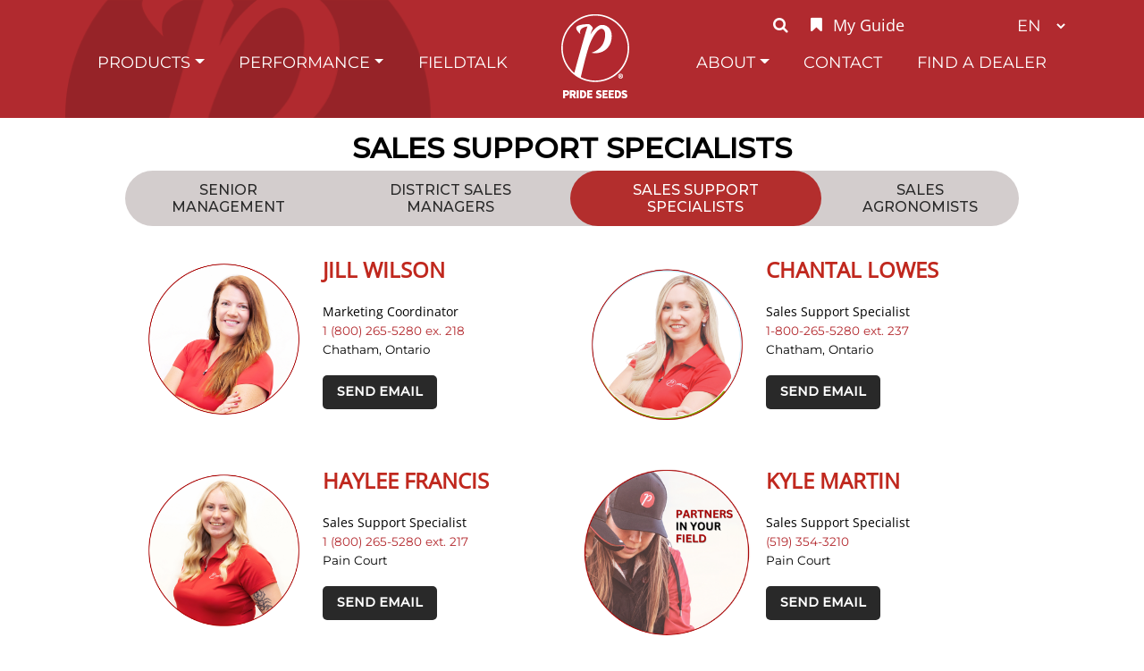

--- FILE ---
content_type: text/html; charset=utf-8
request_url: https://www.prideseeds.com/about/our-team/customer-service
body_size: 64642
content:
 <!DOCTYPE html> <html lang="en" > <head> <meta charset="utf-8" /> <meta name="viewport" content="width=device-width, initial-scale=1, shrink-to-fit=no"> <link rel="preconnect" href="https://fonts.googleapis.com"> <link rel="preconnect" href="https://fonts.gstatic.com" crossorigin> <link href="https://fonts.googleapis.com/css2?family=Montserrat:wght@500&display=swap" rel="stylesheet"> <link rel="apple-touch-icon" sizes="60x60" href="/ResourcePackages/Bootstrap5/assets/dist/images/pride/favicon/apple-touch-icon.png"> <link rel="icon" type="image/png" sizes="32x32" href="/ResourcePackages/Bootstrap5/assets/dist/images/pride/favicon/favicon-32x32.png"> <link rel="icon" type="image/png" sizes="16x16" href="/ResourcePackages/Bootstrap5/assets/dist/images/pride/favicon/favicon-16x16.png"> <link rel="manifest" href="/ResourcePackages/Bootstrap5/assets/dist/images/pride/favicon/site.webmanifest"> <link rel="mask-icon" href="/ResourcePackages/Bootstrap5/assets/dist/images/pride/favicon/safari-pinned-tab.svg"> <meta name="msapplication-TileColor" content="#da532c"> <meta name="theme-color" content="#ffffff"> <link href="/ResourcePackages/Bootstrap5/assets/dist/css/main.min.css?package=Bootstrap5" rel="stylesheet" type="text/css" /><link href="/ResourcePackages/Bootstrap5/assets/dist/css/pride/pride-fonts.css?package=Bootstrap5" rel="stylesheet" type="text/css" /><link href="/ResourcePackages/Bootstrap5/assets/dist/css/pride/main-pride.css?ver=567&amp;package=Bootstrap5" rel="stylesheet" type="text/css" /><link href="/ResourcePackages/Bootstrap5/assets/dist/css/pride/blog.css?package=Bootstrap5" rel="stylesheet" type="text/css" /><link href="/ResourcePackages/Bootstrap5/assets/dist/css/font-awesome.min.css?package=Bootstrap5" rel="stylesheet" type="text/css" /><link href="/ResourcePackages/Bootstrap5/assets/dist/css/select2.min.css?package=Bootstrap5" rel="stylesheet" type="text/css" /><link href="/ResourcePackages/Bootstrap5/assets/dist/css/pride/header-menu.css?package=Bootstrap5" rel="stylesheet" type="text/css" /><link href="/ResourcePackages/Bootstrap5/assets/dist/css/pride/team.css?package=Bootstrap5" rel="stylesheet" type="text/css" /> <title>
	Sales Support Specialists and Marketing
</title> <meta property="og:title" content="Sales Support Specialists and Marketing" /><meta property="og:url" content="" /><meta property="og:type" content="website" /><meta property="og:site_name" content="PrideSeed" /><style type="text/css" media="all">body {
    font-family: 'Open Sans';
    font-weight: 400;
    font-size: 18px;
    line-height: 30px;
    display: flex;
    color: #000000;
}

h1 {
    font-family: 'Montserrat';
    text-transform: uppercase;
    font-weight: 900;
    font-size: 32px;
    line-height: 39px;
    display: flex;
    color: #000000;
}

h2 {
    font-family: 'Montserrat';
    text-transform: uppercase;
    font-weight: 700;
    font-size: 29px;
    line-height: 35px;
    display: flex;
    color: #B3282D; /* Pride Red */
}

h3 {
    font-family: 'Montserrat';
    text-transform: uppercase;
    font-weight: 400;
    font-size: 29px;
    line-height: 35px;
    display: flex;
    color: #000000;
}

h4 {
    font-family: 'Montserrat';
    text-transform: uppercase;
    font-weight: 700;
    font-size: 22px;
    line-height: 27px;
    display: flex;
    color: #888888;
}

h5 {
    font-family: 'Montserrat';
    text-transform: uppercase;
    font-weight: 700;
    font-size: 21px;
    line-height: 26px;
    display: flex;
    color: #000000;
}

h6 {
    font-family: 'Montserrat';
    text-transform: uppercase;
    font-weight: 700;
    font-size: 16px;
    line-height: 22px;
    display: flex;
    color: #B3282D; /* Pride Red */
}

.button {
    position: absolute;
    background-color: #B22E2D; /* Pride Red */
    border: none;
    border-radius: 25px;
    color: white;
    padding: 8px 24px;
    text-align: center;
    text-decoration: none;
    display: inline-block;
    font-size: 16px;
}

a {
    color: #B3282D; /* Pride Red */
}

a:link {
    color: #B3282D; /* Pride Red */
}
/* mouse over link */

a:hover {
    color: #F5AB2C; /* Pride Yellow */
}

.column3 {
    float: left;
    width: 33.33%;
    padding: 5px;
}

.column2 {
    float: left;
    width: 50%;
    padding: 5px;
}

.column4 {
    float: left;
    width: 25%;
    padding: 5px;
}

.column5 {
    float: left;
    width: 20%;
    padding: 5px;
}

.column6 {
    float: left;
    width: 16.67%;
    padding: 5px;
}
/* Clearfix (clear floats) */ .row::after {
                                  content: "";
                                  clear: both;
                                  display: table;
                              }</style><meta name="Generator" content="Sitefinity 15.3.8522.0 DX" /></head> <body class="pride">  <div class="container-fluid"> 
<div id="NavigationPlaceholder_TC27483F1002_Col00" class="sf_colsIn nav-top" data-sf-element="Container" data-placeholder-label="Container"><div class="row navbar-header" data-sf-element="Row">
    <div id="NavigationPlaceholder_TC27483F1009_Col00" class="sf_colsIn col-xs-1 col-lg-8" data-sf-element="Column 1" data-placeholder-label="Column 1">
    </div>
    <div id="NavigationPlaceholder_TC27483F1009_Col01" class="sf_colsIn col-xs-11 col-lg-4" data-sf-element="Column 2" data-placeholder-label="Column 2"><div class="header-links" data-sf-element="Row">
    <div id="NavigationPlaceholder_TC27483F1010_Col00" class="sf_colsIn col-xs-6 col-lg-8" data-sf-element="Column 1" data-placeholder-label="Column 1">

<div class="header-menu">
    <a href="/search"><i class="fa fa-search" aria-hidden="true"></i></a>
    <a href="/your-products"><i class="fa fa-bookmark" aria-hidden="true"></i><div class="text-label">My Guide</div></a>
</div>
    </div>
    <div id="NavigationPlaceholder_TC27483F1010_Col01" class="sf_colsIn col-xs-6 col-lg-4" data-sf-element="Column 2" data-placeholder-label="Column 2">

    <div>
            <select  id='LanguageSelectorDropdown-1' onChange="openLink(value)">


            <option value="en" selected=selected>en</option>
            <option value="fr" >fr</option>
        </select>
    </div>




    </div>
</div>

    </div>
</div>







<div>
    <nav class="navbar navbar-expand-md navbar-dark">
        <div class="brand-icon mobile">


 <a class="nav-link navbar-brand" href="/">
                    <img src="/ResourcePackages/Bootstrap5/assets/dist/images/pride/PRI_Logo_Mobile_EN.png" />
                </a>



        </div>
        <button class="navbar-toggler" type="button" data-bs-toggle="collapse" data-bs-target='#navbar-1' aria-controls='navbar-1' aria-expanded="false" aria-label="Toggle navigation">
            <span class="navbar-toggler-icon"></span>
        </button>
        <div class="collapse navbar-collapse" id='navbar-1'>
            <ul class="navbar-nav me-auto mb-2 mb-lg-0">
        <li class="nav-item dropdown ">
            <a class="nav-link dropdown-toggle" href="/products" id='navbarDropdownMenuLink0-1' role="button" data-bs-toggle="dropdown" data-bs-auto-close="outside" aria-haspopup="true" aria-expanded="false">Products</a>
            <ul class="dropdown-menu" aria-labelledby='navbarDropdownMenuLink0-1'>
                            <li>
                <a class="dropdown-item pe-4 " href="/products/grain-corn" target="_self">Grain Corn</a>
            </li>
            <li>
                <a class="dropdown-item pe-4 " href="/products/silage-corn" target="_self">Silage Corn</a>
            </li>
            <li>
                <a class="dropdown-item pe-4 " href="/products/soybeans" target="_self">Soybeans</a>
            </li>
            <li>
                <a class="dropdown-item pe-4 " href="/products/e-store" target="_blank">E-store</a>
            </li>

            </ul>
        </li>
        <li class="nav-item dropdown ">
            <a class="nav-link dropdown-toggle" href="/performance" id='navbarDropdownMenuLink1-1' role="button" data-bs-toggle="dropdown" data-bs-auto-close="outside" aria-haspopup="true" aria-expanded="false">Performance</a>
            <ul class="dropdown-menu" aria-labelledby='navbarDropdownMenuLink1-1'>
                            <li>
                <a class="dropdown-item pe-4 " href="/performance/grain-corn" target="_self">Grain Corn</a>
            </li>
            <li>
                <a class="dropdown-item pe-4 " href="/performance/silage-corn" target="_self">Silage Corn</a>
            </li>
            <li>
                <a class="dropdown-item pe-4 " href="/performance/soybeans" target="_self">Soybeans</a>
            </li>

            </ul>
        </li>
        <li class="nav-item">
            <a class="nav-link " href="/fieldtalk" target="_self">FieldTalk</a>
        </li>
                    <li class="nav-item home">
                        <div class="brand-icon">

 <a class="nav-link navbar-brand" href="/">
                                    <img src="/ResourcePackages/Bootstrap5/assets/dist/images/pride/PRI_Logo_Desktop_EN.png" />
                                </a>

                        </div>

                    </li>
        <li class="nav-item dropdown active">
            <a class="nav-link dropdown-toggle" href="/about" id='navbarDropdownMenuLink3-1' role="button" data-bs-toggle="dropdown" data-bs-auto-close="outside" aria-haspopup="true" aria-expanded="false">About</a>
            <ul class="dropdown-menu" aria-labelledby='navbarDropdownMenuLink3-1'>
                            <li>
                <a class="dropdown-item pe-4 " href="/about/about-pride-seeds" target="_self">About PRIDE Seeds</a>
            </li>
            <li>
                <a class="dropdown-item pe-4 " href="/about/pride-seed-advantage" target="_self">Pride Seeds Advantage</a>
            </li>
            <li>
                <a class="dropdown-item pe-4 " href="/about/careers" target="_self">Careers</a>
            </li>
            <li>
                <a class="dropdown-item pe-4 " href="/about/events-and-shows" target="_self">Events and Shows</a>
            </li>
            <li class="nav-item dropdown active">

                <a class="dropdown-item pe-4 active" href="/about/our-team">
                    Our Commercial Team
                </a>
                <span class="p-1 position-absolute top-0 end-0 active" id='navbarDropdownMenuLink34-1' role="button" data-bs-auto-close="outside" data-bs-toggle="dropdown" aria-haspopup="true" aria-expanded="false">
                    <svg class="svg-inline--fa fa-w-16" aria-hidden="true">
                        <use xlink:href="/ResourcePackages/Bootstrap5/assets/dist/sprites/solid.svg#caret-right"></use>
                    </svg>
                </span>
                <ul class="dropdown-menu top-0 start-100 mt-n2" aria-labelledby='navbarDropdownMenuLink34-1'>
                                <li>
                <a class="dropdown-item pe-4 " href="/about/our-team/market-development-agronomists" target="_self">Sales and Agronomy</a>
            </li>
            <li>
                <a class="dropdown-item pe-4 " href="/about/our-team/sales-regional-managers" target="_self">Sales Managers</a>
            </li>
            <li>
                <a class="dropdown-item pe-4 active" href="/about/our-team/customer-service" target="_self">Sales Support Specialists and Marketing</a>
            </li>
            <li>
                <a class="dropdown-item pe-4 " href="/about/our-team/senior-management" target="_self">Senior Management</a>
            </li>

                </ul>
            </li>

            </ul>
        </li>
        <li class="nav-item">
            <a class="nav-link " href="/contact" target="_self">Contact</a>
        </li>
        <li class="nav-item">
            <a class="nav-link " href="/find-a-dealer" target="_self">Find A Dealer</a>
        </li>

            </ul>
        </div>
    </nav>
</div>











</div>


 

<!-- Google tag (gtag.js) -->
<script async src="https://www.googletagmanager.com/gtag/js?id=G-L711QKLG7G"></script>
<script>
  var subdomain = window.location.host.split('.')[0];
//don't load google analytics if we're on staging
if(subdomain != 'staging'){
  window.dataLayer = window.dataLayer || [];
  function gtag(){dataLayer.push(arguments);}
  gtag('js', new Date());

  gtag('config', 'G-L711QKLG7G');
}
</script>
<!-- Conversion Pixel - MiQ_Signal Theory_Pride Seeds_Universal Pixel - DO NOT MODIFY -->
<script src="https://secure.adnxs.com/px?id=1833578&seg=38890626&t=1" type="text/javascript"></script>
<!-- End of Conversion Pixel --> 




<div class="team-widget">
    <div class="team-widget-container">
        <div id="current-team">Sales Support Specialists</div>
        <ul id="team-widget-list">

                    <a href="/about/our-team/senior-management">
                    <li data-title="Senior Management" class="">Senior Management</li></a>
                    <a href="/about/our-team/sales-regional-managers">
                    <li data-title="District Sales Managers" class="">District Sales Managers</li></a>
                    <a href="/about/our-team/customer-service">
                    <li data-title="Sales Support Specialists" class="selected">Sales Support Specialists</li></a>
                    <a href="/about/our-team/market-development-agronomists">
                    <li data-title="Sales Agronomists" class="">Sales Agronomists</li></a>

        </ul>
        <div class="teams-container">
                        <ul class="team-list " data-title="Senior Management">

                                <li>
                                    <div class="team-member">
                                        <img src="https://www.prideseeds.com/images/prideseedlibraries/team-members/team-members-website-2025/jeremy-o&#39;shea.png?sfvrsn=42bd0865_3"/>
                                        <div class="team-member-details">
                                            <div class="name">
                                                <a href="/about/our-team/senior-management/jeremy-o&#39;shea"> Jeremy O&#39;Shea</a>
                                            </div>
                                            <div class="title">
                                                Ontario Sales Manager
                                            </div>
                                            <div class="phone">
                                                <a class="p-tel" href="tel:519-868-7300"><span>519-868-7300</span></a>
                                            </div>
                                            <div class="location">
                                                Lucan, ON
                                            </div>
                                                <div>
                                                    Twitter: <a href="https://twitter.com/@Jeremy_OShea" class="twitter-handle" target="_blank" rel="nofollow" tabindex="0">@Jeremy_OShea</a>
                                                </div>
                                           
                                            <div class="send-email">
                                                <a class="btn" href="mailto:joshea@prideseeds.com" rel="nofollow">Send Email </a>
                                            </div>
                                        </div>
                                    </div>
                                </li>
                                <li>
                                    <div class="team-member">
                                        <img src="https://www.prideseeds.com/images/prideseedlibraries/team-members/team-members-website-2025/matt-chapple-headshot.png?sfvrsn=6cc6ce1f_3"/>
                                        <div class="team-member-details">
                                            <div class="name">
                                                <a href="/about/our-team/senior-management/matthew-chapple"> Matthew Chapple</a>
                                            </div>
                                            <div class="title">
                                                Product Development and Agronomy Manager
                                            </div>
                                            <div class="phone">
                                                <a class="p-tel" href="tel:519-359-3856"><span>519-359-3856</span></a>
                                            </div>
                                            <div class="location">
                                                Southwestern Ontario
                                            </div>
                                                <div>
                                                    Twitter: <a href="https://twitter.com/@chapple_mc" class="twitter-handle" target="_blank" rel="nofollow" tabindex="0">@chapple_mc</a>
                                                </div>
                                           
                                            <div class="send-email">
                                                <a class="btn" href="mailto:mchapple@prideseeds.com" rel="nofollow">Send Email </a>
                                            </div>
                                        </div>
                                    </div>
                                </li>
                                <li>
                                    <div class="team-member">
                                        <img src="https://www.prideseeds.com/images/prideseedlibraries/team-members/team-members-website-2025/doug-alderman-headshot.png?sfvrsn=78bfab3a_3"/>
                                        <div class="team-member-details">
                                            <div class="name">
                                                <a href="/about/our-team/senior-management/doug-alderman"> Doug Alderman</a>
                                            </div>
                                            <div class="title">
                                                Vice President, Commercial
                                            </div>
                                            <div class="phone">
                                                <a class="p-tel" href="tel:519-383-9536"><span>519-383-9536</span></a>
                                            </div>
                                            <div class="location">
                                                Chatham, Ontario
                                            </div>
                                                <div>
                                                    Twitter: <a href="https://twitter.com/@Kernal_D" class="twitter-handle" target="_blank" rel="nofollow" tabindex="0">@Kernal_D</a>
                                                </div>
                                           
                                            <div class="send-email">
                                                <a class="btn" href="mailto:dalderman@prideseeds.com" rel="nofollow">Send Email </a>
                                            </div>
                                        </div>
                                    </div>
                                </li>
                                <li>
                                    <div class="team-member">
                                        <img src="https://www.prideseeds.com/images/prideseedlibraries/team-members/team-members-website-2025/arlene-postma-headshot.png?sfvrsn=26e1ba01_3"/>
                                        <div class="team-member-details">
                                            <div class="name">
                                                <a href="/about/our-team/senior-management/arlene-postma"> Arlene Postma</a>
                                            </div>
                                            <div class="title">
                                                Supply Analyst
                                            </div>
                                            <div class="phone">
                                                <a class="p-tel" href="tel:1-800-265-5280"><span>1-800-265-5280</span></a>
                                            </div>
                                            <div class="location">
                                                Chatham, Ontario
                                            </div>
                                                <div>
                                                    Twitter: <a href="https://twitter.com/N/A" class="twitter-handle" target="_blank" rel="nofollow" tabindex="0">N/A</a>
                                                </div>
                                           
                                            <div class="send-email">
                                                <a class="btn" href="mailto:apostma@prideseeds.com" rel="nofollow">Send Email </a>
                                            </div>
                                        </div>
                                    </div>
                                </li>

                        </ul>
                        <ul class="team-list " data-title="District Sales Managers">

                                <li>
                                    <div class="team-member">
                                        <img src="https://www.prideseeds.com/images/prideseedlibraries/team-members/team-members-website-2025/matt-fletcher-headshot-(2).png?sfvrsn=f845e865_3"/>
                                        <div class="team-member-details">
                                            <div class="name">
                                                <a href="/about/our-team/sales-regional-managers/matthew-fletcher"> Matthew Fletcher</a>
                                            </div>
                                            <div class="title">
                                                District Sales Manager - Southeastern Ontario
                                            </div>
                                            <div class="phone">
                                                <a class="p-tel" href="tel:519-717-0368"><span>519-717-0368</span></a>
                                            </div>
                                            <div class="location">
                                                Brant, ON
                                            </div>
                                           
                                            <div class="send-email">
                                                <a class="btn" href="mailto:mfletcher@prideseeds.com" rel="nofollow">Send Email </a>
                                            </div>
                                        </div>
                                    </div>
                                </li>
                                <li>
                                    <div class="team-member">
                                        <img src="https://www.prideseeds.com/images/prideseedlibraries/team-members/team-members-website-2025/st&#233;phane-p&#233;pin.png?sfvrsn=685a9f36_5"/>
                                        <div class="team-member-details">
                                            <div class="name">
                                                <a href="/about/our-team/sales-regional-managers/st&#233;phane-p&#233;pin"> St&#233;phane P&#233;pin</a>
                                            </div>
                                            <div class="title">
                                                District Sales Manager
                                            </div>
                                            <div class="phone">
                                                <a class="p-tel" href="tel:514-605-4662"><span>514-605-4662</span></a>
                                            </div>
                                            <div class="location">
                                                North Shore, QC
                                            </div>
                                           
                                            <div class="send-email">
                                                <a class="btn" href="mailto:spepin@prideseeds.com" rel="nofollow">Send Email </a>
                                            </div>
                                        </div>
                                    </div>
                                </li>
                                <li>
                                    <div class="team-member">
                                        <img src="https://www.prideseeds.com/images/prideseedlibraries/team-members/team-members-website-2025/mathieu-goulet-headshot.png?sfvrsn=dd99b1e9_3"/>
                                        <div class="team-member-details">
                                            <div class="name">
                                                <a href="/about/our-team/sales-regional-managers/MARKETING-PRIDESEEDS"> Mathieu Goulet</a>
                                            </div>
                                            <div class="title">
                                                District Sales Manager - South Shore
                                            </div>
                                            <div class="phone">
                                                <a class="p-tel" href="tel:438 449 8609"><span>438 449 8609</span></a>
                                            </div>
                                            <div class="location">
                                                Quebec
                                            </div>
                                           
                                            <div class="send-email">
                                                <a class="btn" href="mailto:mgoulet@semencespride.com" rel="nofollow">Send Email </a>
                                            </div>
                                        </div>
                                    </div>
                                </li>
                                <li>
                                    <div class="team-member">
                                        <img src="https://www.prideseeds.com/images/prideseedlibraries/team-members/team-members-website-2025/sara-nielsen-headshot.png?sfvrsn=b59332b3_3"/>
                                        <div class="team-member-details">
                                            <div class="name">
                                                <a href="/about/our-team/sales-regional-managers/sara-meidlinger"> Sara Nielsen</a>
                                            </div>
                                            <div class="title">
                                                Western Sales Manager
                                            </div>
                                            <div class="phone">
                                                <a class="p-tel" href="tel:519-917-2225"><span>519-917-2225</span></a>
                                            </div>
                                            <div class="location">
                                                Kerrobert, Saskatchewan
                                            </div>
                                                <div>
                                                    Twitter: <a href="https://twitter.com/@meidlinger09" class="twitter-handle" target="_blank" rel="nofollow" tabindex="0">@meidlinger09</a>
                                                </div>
                                           
                                            <div class="send-email">
                                                <a class="btn" href="mailto:snielsen@prideseeds.com" rel="nofollow">Send Email </a>
                                            </div>
                                        </div>
                                    </div>
                                </li>
                                <li>
                                    <div class="team-member">
                                        <img src="https://www.prideseeds.com/images/prideseedlibraries/team-members/team-members-website-2025/matt-ross-headshot.png?sfvrsn=e607ddc2_3"/>
                                        <div class="team-member-details">
                                            <div class="name">
                                                <a href="/about/our-team/sales-regional-managers/matt-ross"> Matt Ross</a>
                                            </div>
                                            <div class="title">
                                                District Sales Manager, Central Ontario
                                            </div>
                                            <div class="phone">
                                                <a class="p-tel" href="tel:(226) 332-1956"><span>(226) 332-1956</span></a>
                                            </div>
                                            <div class="location">
                                                Guelph, Ontario
                                            </div>
                                                <div>
                                                    Twitter: <a href="https://twitter.com/@matt_ross1987" class="twitter-handle" target="_blank" rel="nofollow" tabindex="0">@matt_ross1987</a>
                                                </div>
                                           
                                            <div class="send-email">
                                                <a class="btn" href="mailto:mross@prideseeds.com" rel="nofollow">Send Email </a>
                                            </div>
                                        </div>
                                    </div>
                                </li>
                                <li>
                                    <div class="team-member">
                                        <img src="https://www.prideseeds.com/images/prideseedlibraries/team-members/team-members-website-2025/graham-smyth-headshot.png?sfvrsn=bbc3de10_3"/>
                                        <div class="team-member-details">
                                            <div class="name">
                                                <a href="/about/our-team/sales-regional-managers/DSM"> Graham Smyth</a>
                                            </div>
                                            <div class="title">
                                                District Sales Manager, Southwestern Ontario
                                            </div>
                                            <div class="phone">
                                                <a class="p-tel" href="tel:226-542-5564"><span>226-542-5564</span></a>
                                            </div>
                                            <div class="location">
                                                Chatham, Ontario
                                            </div>
                                           
                                            <div class="send-email">
                                                <a class="btn" href="mailto:gsmyth@prideseeds.com" rel="nofollow">Send Email </a>
                                            </div>
                                        </div>
                                    </div>
                                </li>
                                <li>
                                    <div class="team-member">
                                        <img src="https://www.prideseeds.com/images/prideseedlibraries/team-members/team-members-website-2025/taylor-brophy-headshot.png?sfvrsn=2e4fad22_3"/>
                                        <div class="team-member-details">
                                            <div class="name">
                                                <a href="/about/our-team/sales-regional-managers/taylor-brophy"> Taylor Brophy</a>
                                            </div>
                                            <div class="title">
                                                District Sales Manager, Eastern Ontario
                                            </div>
                                            <div class="phone">
                                                <a class="p-tel" href="tel:(343) 551-5353"><span>(343) 551-5353</span></a>
                                            </div>
                                            <div class="location">
                                                Ottawa, Ontario
                                            </div>
                                                <div>
                                                    Twitter: <a href="https://twitter.com/@taylorbrophy94" class="twitter-handle" target="_blank" rel="nofollow" tabindex="0">@taylorbrophy94</a>
                                                </div>
                                           
                                            <div class="send-email">
                                                <a class="btn" href="mailto:tbrophy@prideseeds.com" rel="nofollow">Send Email </a>
                                            </div>
                                        </div>
                                    </div>
                                </li>

                        </ul>
                        <ul class="team-list selected" data-title="Sales Support Specialists">

                                <li>
                                    <div class="team-member">
                                        <img src="https://www.prideseeds.com/images/prideseedlibraries/team-members/team-members-website-2025/jill-wilson-headshot.png?sfvrsn=745e2670_3"/>
                                        <div class="team-member-details">
                                            <div class="name">
                                                <a href="/about/our-team/customer-service/jill-wilson"> Jill Wilson</a>
                                            </div>
                                            <div class="title">
                                                Marketing Coordinator
                                            </div>
                                            <div class="phone">
                                                <a class="p-tel" href="tel:1 (800) 265-5280 ex. 218"><span>1 (800) 265-5280 ex. 218</span></a>
                                            </div>
                                            <div class="location">
                                                Chatham, Ontario
                                            </div>
                                           
                                            <div class="send-email">
                                                <a class="btn" href="mailto:jwilson@prideseeds.com" rel="nofollow">Send Email </a>
                                            </div>
                                        </div>
                                    </div>
                                </li>
                                <li>
                                    <div class="team-member">
                                        <img src="https://www.prideseeds.com/images/prideseedlibraries/team-members/team-members-website-2025/chantal-lowes-headshot.png?sfvrsn=61338e9f_3"/>
                                        <div class="team-member-details">
                                            <div class="name">
                                                <a href="/about/our-team/customer-service/chantal-lowes"> Chantal Lowes</a>
                                            </div>
                                            <div class="title">
                                                Sales Support Specialist
                                            </div>
                                            <div class="phone">
                                                <a class="p-tel" href="tel:1-800-265-5280 ext. 237"><span>1-800-265-5280 ext. 237</span></a>
                                            </div>
                                            <div class="location">
                                                Chatham, Ontario
                                            </div>
                                           
                                            <div class="send-email">
                                                <a class="btn" href="mailto:clowes@prideseeds.com" rel="nofollow">Send Email </a>
                                            </div>
                                        </div>
                                    </div>
                                </li>
                                <li>
                                    <div class="team-member">
                                        <img src="https://www.prideseeds.com/images/prideseedlibraries/team-members/team-members-website-2025/haylee-francis-headshot.png?sfvrsn=15fb4ee0_3"/>
                                        <div class="team-member-details">
                                            <div class="name">
                                                <a href="/about/our-team/customer-service/haylee-francis"> Haylee Francis</a>
                                            </div>
                                            <div class="title">
                                                Sales Support Specialist
                                            </div>
                                            <div class="phone">
                                                <a class="p-tel" href="tel:1 (800) 265-5280 ext. 217"><span>1 (800) 265-5280 ext. 217</span></a>
                                            </div>
                                            <div class="location">
                                                Pain Court
                                            </div>
                                           
                                            <div class="send-email">
                                                <a class="btn" href="mailto:hfrancis@prideseeds.com" rel="nofollow">Send Email </a>
                                            </div>
                                        </div>
                                    </div>
                                </li>
                                <li>
                                    <div class="team-member">
                                        <img src="https://www.prideseeds.com/images/prideseedlibraries/team-members/partners-in-your-field---vacant-position.png?sfvrsn=53fdcc84_11"/>
                                        <div class="team-member-details">
                                            <div class="name">
                                                <a href="/about/our-team/customer-service/kyle-martinSSS"> Kyle Martin</a>
                                            </div>
                                            <div class="title">
                                                Sales Support Specialist
                                            </div>
                                            <div class="phone">
                                                <a class="p-tel" href="tel:(519) 354-3210"><span>(519) 354-3210</span></a>
                                            </div>
                                            <div class="location">
                                                Pain Court
                                            </div>
                                           
                                            <div class="send-email">
                                                <a class="btn" href="mailto:kmartin@prideseeds.com" rel="nofollow">Send Email </a>
                                            </div>
                                        </div>
                                    </div>
                                </li>
                                <li>
                                    <div class="team-member">
                                        <img src="https://www.prideseeds.com/images/prideseedlibraries/team-members/partners-in-your-field---vacant-position.png?sfvrsn=53fdcc84_11"/>
                                        <div class="team-member-details">
                                            <div class="name">
                                                <a href="/about/our-team/customer-service/cassandra-chartrand"> Cassandra Chartrand</a>
                                            </div>
                                            <div class="title">
                                                Marketing Communications Specialist + Graphic Designer
                                            </div>
                                            <div class="phone">
                                                <a class="p-tel" href="tel:"><span></span></a>
                                            </div>
                                            <div class="location">
                                                
                                            </div>
                                           
                                            <div class="send-email">
                                                <a class="btn" href="mailto:cchartrand@prideseeds.com" rel="nofollow">Send Email </a>
                                            </div>
                                        </div>
                                    </div>
                                </li>

                        </ul>
                        <ul class="team-list " data-title="Sales Agronomists">

                                <li>
                                    <div class="team-member">
                                        <img src="https://www.prideseeds.com/images/prideseedlibraries/team-members/team-members-website-2025/francis-allart-headshot.png?sfvrsn=9d9058a5_3"/>
                                        <div class="team-member-details">
                                            <div class="name">
                                                <a href="/about/our-team/market-development-agronomists/francis-allard-agr-m-sc"> Francis Allard, AGR., M.SC.</a>
                                            </div>
                                            <div class="title">
                                                Sales Agronomist  - North Shore and East
                                            </div>
                                            <div class="phone">
                                                <a class="p-tel" href="tel:(418) 953-1076"><span>(418) 953-1076</span></a>
                                            </div>
                                            <div class="location">
                                                Saint-Augustin-de-Desmaures, Qu&#233;bec
                                            </div>
                                                <div>
                                                    Twitter: <a href="https://twitter.com/@FrankCrops" class="twitter-handle" target="_blank" rel="nofollow" tabindex="0">@FrankCrops</a>
                                                </div>
                                           
                                            <div class="send-email">
                                                <a class="btn" href="mailto:fallard@semencepride.com" rel="nofollow">Send Email </a>
                                            </div>
                                        </div>
                                    </div>
                                </li>
                                <li>
                                    <div class="team-member">
                                        <img src="https://www.prideseeds.com/images/prideseedlibraries/team-members/team-members-website-2025/brendan-zettler-headshot-(1)6294a7f1-7bdc-4645-a79f-a0eae2c56096.png?sfvrsn=4f13a078_3"/>
                                        <div class="team-member-details">
                                            <div class="name">
                                                <a href="/about/our-team/market-development-agronomists/brendan-zettler"> Brendan Zettler</a>
                                            </div>
                                            <div class="title">
                                                Sales Agronomist  - Central Ontario
                                            </div>
                                            <div class="phone">
                                                <a class="p-tel" href="tel:226-230-4102"><span>226-230-4102</span></a>
                                            </div>
                                            <div class="location">
                                                Central, ON
                                            </div>
                                           
                                            <div class="send-email">
                                                <a class="btn" href="mailto:bzettler@prideseeds.com" rel="nofollow">Send Email </a>
                                            </div>
                                        </div>
                                    </div>
                                </li>
                                <li>
                                    <div class="team-member">
                                        <img src="https://www.prideseeds.com/images/prideseedlibraries/team-members/partners-in-your-field---vacant-position.png?sfvrsn=53fdcc84_11"/>
                                        <div class="team-member-details">
                                            <div class="name">
                                                <a href="/about/our-team/market-development-agronomists/Justin-McNally"> Justin McNally</a>
                                            </div>
                                            <div class="title">
                                                Sales Agronomist, Eastern Ontario
                                            </div>
                                            <div class="phone">
                                                <a class="p-tel" href="tel:226-332-0539"><span>226-332-0539</span></a>
                                            </div>
                                            <div class="location">
                                                Eastern, Ontario
                                            </div>
                                           
                                            <div class="send-email">
                                                <a class="btn" href="mailto:jmcnally@prideseeds.com" rel="nofollow">Send Email </a>
                                            </div>
                                        </div>
                                    </div>
                                </li>
                                <li>
                                    <div class="team-member">
                                        <img src="https://www.prideseeds.com/images/prideseedlibraries/team-members/team-members-website-2025/francois-forest-headshot.png?sfvrsn=11476e9a_3"/>
                                        <div class="team-member-details">
                                            <div class="name">
                                                <a href="/about/our-team/market-development-agronomists/francois-forest"> Francois Forest</a>
                                            </div>
                                            <div class="title">
                                                Sales Agronomist - South Shore
                                            </div>
                                            <div class="phone">
                                                <a class="p-tel" href="tel:438-270-0475"><span>438-270-0475</span></a>
                                            </div>
                                            <div class="location">
                                                Roxton Falls, Qu&#233;bec
                                            </div>
                                           
                                            <div class="send-email">
                                                <a class="btn" href="mailto:fforest@prideseeds.com" rel="nofollow">Send Email </a>
                                            </div>
                                        </div>
                                    </div>
                                </li>
                                <li>
                                    <div class="team-member">
                                        <img src="https://www.prideseeds.com/images/prideseedlibraries/team-members/team-members-website-2025/carrie-maclean-headshot.png?sfvrsn=259c3081_3"/>
                                        <div class="team-member-details">
                                            <div class="name">
                                                <a href="/about/our-team/market-development-agronomists/carrie-maclean"> Carrie MacLean</a>
                                            </div>
                                            <div class="title">
                                                Sales Agronomist  - Central Ontario
                                            </div>
                                            <div class="phone">
                                                <a class="p-tel" href="tel:519-282-3253"><span>519-282-3253</span></a>
                                            </div>
                                            <div class="location">
                                                Stratford, Ontario
                                            </div>
                                                <div>
                                                    Twitter: <a href="https://twitter.com/@CarrieMacLean1" class="twitter-handle" target="_blank" rel="nofollow" tabindex="0">@CarrieMacLean1</a>
                                                </div>
                                           
                                            <div class="send-email">
                                                <a class="btn" href="mailto:cmaclean@prideseeds.com" rel="nofollow">Send Email </a>
                                            </div>
                                        </div>
                                    </div>
                                </li>
                                <li>
                                    <div class="team-member">
                                        <img src="https://www.prideseeds.com/images/prideseedlibraries/team-members/team-members-website-2025/stephanie-myslik-headshot.png?sfvrsn=6947d076_3"/>
                                        <div class="team-member-details">
                                            <div class="name">
                                                <a href="/about/our-team/market-development-agronomists/stephanie-myslik"> Stephanie Myslik</a>
                                            </div>
                                            <div class="title">
                                                Sales Agronomist, Southwestern Ontario
                                            </div>
                                            <div class="phone">
                                                <a class="p-tel" href="tel:519-359-7221"><span>519-359-7221</span></a>
                                            </div>
                                            <div class="location">
                                                Chatham-Kent, Ontario
                                            </div>
                                                <div>
                                                    Twitter: <a href="https://twitter.com/@murdoch_steph" class="twitter-handle" target="_blank" rel="nofollow" tabindex="0">@murdoch_steph</a>
                                                </div>
                                           
                                            <div class="send-email">
                                                <a class="btn" href="mailto:smyslik@prideseeds.com" rel="nofollow">Send Email </a>
                                            </div>
                                        </div>
                                    </div>
                                </li>
                                <li>
                                    <div class="team-member">
                                        <img src="https://www.prideseeds.com/images/prideseedlibraries/team-members/team-members-website-2025/breanne-rey-headshot.png?sfvrsn=7109f7cc_3"/>
                                        <div class="team-member-details">
                                            <div class="name">
                                                <a href="/about/our-team/market-development-agronomists/breanne-rey"> Breanne Rey</a>
                                            </div>
                                            <div class="title">
                                                Sales Agronomist, Manitoba &amp; Eastern Saskatchewan
                                            </div>
                                            <div class="phone">
                                                <a class="p-tel" href="tel:(204) 903-5373"><span>(204) 903-5373</span></a>
                                            </div>
                                            <div class="location">
                                                Saint Claude, Manitoba
                                            </div>
                                                <div>
                                                    Twitter: <a href="https://twitter.com/@breannerey" class="twitter-handle" target="_blank" rel="nofollow" tabindex="0">@breannerey</a>
                                                </div>
                                           
                                            <div class="send-email">
                                                <a class="btn" href="mailto:brey@prideseeds.com" rel="nofollow">Send Email </a>
                                            </div>
                                        </div>
                                    </div>
                                </li>
                                <li>
                                    <div class="team-member">
                                        <img src="https://www.prideseeds.com/images/prideseedlibraries/team-members/team-members-website-2025/aidan-filipchuk-headshot.png?sfvrsn=2f952a13_3"/>
                                        <div class="team-member-details">
                                            <div class="name">
                                                <a href="/about/our-team/market-development-agronomists/aidan-filipchuk"> Aidan Filipchuk</a>
                                            </div>
                                            <div class="title">
                                                Sales Agronomist - Alberta &amp; Western Saskatchewan
                                            </div>
                                            <div class="phone">
                                                <a class="p-tel" href="tel:403-586-4601"><span>403-586-4601</span></a>
                                            </div>
                                            <div class="location">
                                                Alberta
                                            </div>
                                           
                                            <div class="send-email">
                                                <a class="btn" href="mailto:afilipchuk@prideseeds.com" rel="nofollow">Send Email </a>
                                            </div>
                                        </div>
                                    </div>
                                </li>
                                <li>
                                    <div class="team-member">
                                        <img src="https://www.prideseeds.com/images/prideseedlibraries/team-members/team-members-website-2025/olivia-noorenberghe-headshot.png?sfvrsn=b593f68a_3"/>
                                        <div class="team-member-details">
                                            <div class="name">
                                                <a href="/about/our-team/market-development-agronomists/olivia-noorenberghe"> Olivia Noorenberghe</a>
                                            </div>
                                            <div class="title">
                                                Sales Agronomist - Southeastern Ontario
                                            </div>
                                            <div class="phone">
                                                <a class="p-tel" href="tel:(226) 821-1905"><span>(226) 821-1905</span></a>
                                            </div>
                                            <div class="location">
                                                St. Mary&#39;s, Ontario
                                            </div>
                                                <div>
                                                    Twitter: <a href="https://twitter.com/@livnoorenberghe" class="twitter-handle" target="_blank" rel="nofollow" tabindex="0">@livnoorenberghe</a>
                                                </div>
                                           
                                            <div class="send-email">
                                                <a class="btn" href="mailto:onoorenberghe@prideseeds.com" rel="nofollow">Send Email </a>
                                            </div>
                                        </div>
                                    </div>
                                </li>

                        </ul>



        </div>
    </div>


</div>

<div id="Footer_TC27483F1004_Col00" class="sf_colsIn footer" data-sf-element="Container" data-placeholder-label="Container"><div id="Footer_TC27483F1005_Col00" class="sf_colsIn offset-md-2 col-md-8  top-row" data-sf-element="Container" data-placeholder-label="Container">
<div >
    <div ><div class="footer-top-links"><a href="https://netapp.agreliant.com/weborderapp" target="_blank" class="site-button-red-solid" data-sf-ec-immutable="">DealerConnect</a>
 <a href="http://lgseeds.com/about/careers">Careers</a>
 <a href="https://prideseeds.mybrightsites.com/" target="_blank" data-sf-ec-immutable="" data-sf-marked="">E-Store</a>
 <a href="/terms-of-use">Terms</a>
 <a href="/terms-of-sale">Terms of Sale &amp; Product Use</a>
 <a href="/accessibility">Accessibility</a>
 <a href="/privacy-policy">Privacy</a>
</div></div>    
</div>
</div>
<div id="Footer_TC27483F1006_Col00" class="sf_colsIn offset-md-1 col-md-10" data-sf-element="Container" data-placeholder-label="Container">
<div >
    <div ><div class="bottom-row"><div class="social"><div class="column5"><a href="https://www.facebook.com/PrideSeed/"><img src="/images/prideseedlibraries/social-icons/facebook_logo_white.png?sfvrsn=33dd290d_1" style="display: block; margin-left: auto; margin-right: auto" sf-size="200" alt="Facebook Logo" target="_blank"></a></div><div class="column5"><a href="https://www.instagram.com/prideseeds"><img src="/images/prideseedlibraries/social-icons/ig_logo_white.png?sfvrsn=4bf9b801_1" style="display: block; margin-left: auto; margin-right: auto" sf-size="200" alt="Instagram Logo" target="_blank"></a></div><div class="column5"><a href="https://twitter.com/PRIDESeeds"><img src="/images/prideseedlibraries/social-icons/twitter_logo_white.png?sfvrsn=751147b6_1" style="display: block; margin-left: auto; margin-right: auto" sf-size="200" alt="Twitter Logo" target="_blank"></a></div><div class="column5"><a href="https://www.youtube.com/user/prideseeds"><img src="/images/prideseedlibraries/social-icons/youtube_logo_white.png?sfvrsn=71672e36_1" style="display: block; margin-left: auto; margin-right: auto" sf-size="200" alt="YouTube Logo" target="_blank"></a></div><div class="column5"><a href="https://www.linkedin.com/company/pride-seeds"><img src="/images/prideseedlibraries/social-icons/linkedin_logo_white.png?sfvrsn=d24040fe_1" style="display: block; margin-left: auto; margin-right: auto" sf-size="200" alt="LinkedIn Logo" target="_blank"></a></div></div><div style="font-size: 80%" class="copyright">2025 PRIDE SEEDS 6836 Pain Court Line Pain Court, ON NOP 1Z0<br><br>PRIDE©&nbsp;and&nbsp;the&nbsp;PRIDE&nbsp;Seeds&nbsp;Design©&nbsp;are&nbsp;registered&nbsp;trademarks&nbsp;of AgReliant&nbsp;Genetics,&nbsp;Inc.&nbsp;and&nbsp;its&nbsp;affiliated&nbsp;companies
            ©2025 PRIDE Seeds&nbsp;</div><div class="footer-image"><img src="/images/prideseedlibraries/default-album/focused-on-performance-en.png?sfvrsn=324eee54_1"></div></div></div>    
</div>
</div>

</div>
 </div> <script src="/ScriptResource.axd?d=6DQe8ARl7A9TiuWej5ttCuyxGOJP7wt-XmS-ZIF24U0rUKXlF0JvVAMz_ixFYEqv9lDFHyrcPCVLPoAOO0aiDrOmaR28dOc0Zbfi1A2Pei0bmes344oV9NG9JI6CSSXC7wEIZHwKU7J-nEPbUXYmKOZ07wkmUv7phkvUtfnPRoIeb44HpCRT6prLwMyWViHQ0&amp;t=fffffffff003925f" type="text/javascript"></script><script src="/ScriptResource.axd?d=74FHISOx3fOPKwLxL0RMYlmCGaIgyHN-1psgTvEYDCWphRhB63TJSqBPHtH42Y4-VkibTYkkVJWZ0h6tIsE7prWVV6X1DmIn5Lwou8IuW7JxzOvhW7279xe-g6lp94T8344QEzT6UH05txww5wkIEd3cOhfJQ3T0dfs7-fPypGq-kJFpgasM8rilHddxTwwf0&amp;t=fffffffff003925f" type="text/javascript"></script><script src="/ScriptResource.axd?d=BipRCKUteAIr0PTUVR7xo6Jd_4_7lGDfVyJ5x1VEK925wqIkz5ZnAd3eJd2aoepCi0_gh-gk4KuF0YT3OymhrROsd__0Bfb58LwQVWosO7BNbnCaS-y-pDFCyvX8jA9IP7goixQqC1QN8L0sPeHSzT2Qu4sjIBw0GWDpDz_MzvWTc_KK5q7hqyoyorYnhsoY0&amp;t=fffffffff003925f" type="text/javascript"></script> <script src="/ResourcePackages/Bootstrap5/assets/dist/js/popper.min.js" type="text/javascript"></script><script src="/ResourcePackages/Bootstrap5/assets/dist/js/bootstrap.min.js" type="text/javascript"></script> <script src="/ResourcePackages/Bootstrap5/assets/dist/js/select2.min.js" type="text/javascript"></script> <script src="/ResourcePackages/Bootstrap5/assets/dist/js/shopping-cart-helpers.js?package=Bootstrap5" type="text/javascript"></script><script src="/Frontend-Assembly/Telerik.Sitefinity.Frontend.Navigation/Mvc/Scripts/LanguageSelector/language-selector.min.js?package=Bootstrap5&amp;v=LTEyNDQ5MDg2MTg%3d" type="text/javascript"></script><script src="/ResourcePackages/Bootstrap5/assets/dist/js/pride/team.js?package=Bootstrap5" type="text/javascript"></script><input data-sf-role='en' type='hidden' value='https://www.prideseeds.com/home'><input data-sf-role='fr' type='hidden' value='https://www.prideseeds.com/fr/accueil'> </body> </html>


--- FILE ---
content_type: text/css
request_url: https://www.prideseeds.com/ResourcePackages/Bootstrap5/assets/dist/css/pride/team.css?package=Bootstrap5
body_size: 5060
content:
.pride .team-widget {
    margin: 1rem auto;
    max-width: 1000px;
}

    .pride .team-widget .team-widget-container {
        display: flex;
        flex-direction: column;
        align-items: center;
    }

        .pride .team-widget .team-widget-container #current-team {
            font-family: 'Montserrat';
            text-transform: uppercase;
            font-size: 2rem;
            font-weight: 900;
            text-align: center;
            line-height: 2.2rem;
            margin-bottom: .5rem;
        }



    .pride .team-widget #team-widget-list {
        list-style: none;
        display: flex;
        flex-direction: row;
        background: #D3CDCD;
        border-radius: 2rem;
        justify-content: space-between;
        padding: 0;
        max-width: 1004px;
    }


@media screen and (max-width: 1100px) {
    .pride .team-widget #team-widget-list {
        flex-direction: column;
        width: 95%;
        border-radius: 0;
        margin-left: 2rem;
        margin-right: 2rem;
    }

}


.pride .team-widget #team-widget-list li {
    color: #292929;
    font-family: 'Montserrat';
    font-style: normal;
    font-weight: 500;
    font-size: 1rem;
    line-height: 1.2rem;
    display: flex;
    align-items: center;
    text-align: center;
    text-transform: uppercase;
    padding: 0.75rem 2rem;
    border-radius: 2rem;
    cursor: pointer;
    height: 100%;
}


@media screen and (max-width: 1100px) {


    .pride .team-widget #team-widget-list li {
        border-radius: 0;
    }
}

            .pride .team-widget #team-widget-list li.selected {
                color: #FFF;
                background: #B32E2D;
            }



    .pride .team-widget .team-widget-container .teams-container {
        display: flex;
        flex-direction: column;
        width: 100%;
       
    }


        .pride .team-widget .team-widget-container .teams-container ul.team-list {
            list-style: none;
            display: none;
            flex-direction: row;
            justify-content: space-between;
            padding: 0;
            justify-content: center;
        }


.pride .team-widget .team-widget-container .teams-container ul.team-list.selected {
    display: flex;
    flex-wrap: wrap;
    justify-content: flex-start;

}


            .pride .team-widget .team-widget-container .teams-container ul.team-list li {
                font-family: 'Montserrat';
                max-width: 31rem;
                width: 50%;
            }


@media (max-width: 1100px) {


    .pride .team-widget .team-widget-container .teams-container ul.team-list.selected {
        justify-content: center;
    }

    .pride .team-widget .team-widget-container .teams-container ul.team-list li {
        width: 100%;
    }
}


.team-member {
    display: flex;
    flex-direction: row;
    padding: 15px;
    box-sizing: border-box;
}


@media (max-width: 1100px) {


    .team-member {

        flex-direction: column;
        align-items: center;
 
    }
}

    .team-member .team-member-details {
        display: flex;
        flex-direction: column;
        margin-left: 1rem;
        font-size: .75em;
        line-height: 1.25em;
        color: #000;
        align-items: start;
    }

        .team-member .team-member-details > div {
            display: flex;
            flex-direction: row;
            padding-top: 0.31rem;
        }



@media (max-width: 1100px) {


    .team-member {
        flex-direction: column;
        align-items: center;
    }

    .team-member .team-member-details {
        align-items: center;
    }


}



.team-member img {
    width: 11.9rem;
    height: 11.9rem;
    margin-bottom: 1rem;
    border-radius: 50%;
}

.details .team-member {
    flex-direction: column;
    align-items: center;
}

.details .btn {
    width: 14rem;
}



.details .team-member .team-member-details{
    align-items: center;
}


.details .team-member img {
    border: 5px solid #c0281e;
}


.team-member .name a, .team-member .name {
    font-family: 'Open Sans';
    font-style: normal;
    text-align: center;
    color: #c0281e;
    text-transform: uppercase;
    font-size: 1.5rem;
    line-height: 1.65rem;
    text-transform: uppercase;
    font-weight: bold;
    padding-bottom: 0.65rem;
}

.team-member .title {
    font-family: 'Open Sans';
    /* identical to box height */
}

    .team-member .twitter-handle {
        font-family: 'Open Sans';
        color: #B3282D;
        margin-left: 0.25rem;
    }

.team-member .twitter-handle i {
        margin-right: 5px;
    }

    .team-member  .btn {
        display: inline-block;
        background-color: #292929;
        padding: 0.47rem 0.93rem;
        border-radius: 5px;
        text-transform: uppercase;
        font-weight: 700;
        font-size: .9rem;
        color: #fff;
        letter-spacing: 0;
        margin-top: 1rem;
    }

        .team-member .btn > i {
            margin-right: .25rem;
        }

        .team-member .send-email .btn:hover {
            background-color: #666666;
        }


--- FILE ---
content_type: application/javascript
request_url: https://www.prideseeds.com/ResourcePackages/Bootstrap5/assets/dist/js/pride/team.js?package=Bootstrap5
body_size: 457
content:
$(document).ready(function () {

    //$('.pride .team-widget #team-widget-list li').click(function () {

    //    var title = $(this).data('title');

    //    $('.pride .team-widget #team-widget-list li').removeClass('selected');
    //    $(this).addClass('selected');
    //    $("div[data-title]").removeClass('selected');
    //    $("div[data-title='" + title + "']").addClass('selected');
    //    $("#current-team").html(title);


    //    $('.pride .team-widget .team-widget-container .teams-container ul.team-list').removeClass('selected');
    //    $("ul.team-list[data-title='" + title + "']").addClass('selected');

    //});

});

--- FILE ---
content_type: application/javascript
request_url: https://www.prideseeds.com/ResourcePackages/Bootstrap5/assets/dist/js/shopping-cart-helpers.js?package=Bootstrap5
body_size: 1789
content:
/* Add plot to cart. */

var saveLabel;
var removeLabel;

function addPlotToCart(id, displayName, cropName, cooperator, county) {

    var cart = getCart();
    if (cart.findIndex(x => x.id === id && x.type == "plot" && x.cropName == cropName) === -1) {

        cart.push({ "id": id, "displayName": displayName, "type": "plot", "cropName": cropName, "cooperator": cooperator, "county" : county });

        saveCart(cart);
    }
    refreshSavePlotsButtons();
}


/* Add or remove a plot in the cart. */
function togglePlotToCart(id, displayName, cropName, cooperator, county) {
    if (plotExistsInCart(id, cropName)) {

        removePlotFromCart(id, cropName);

    } else {

        addPlotToCart(id, displayName, cropName, cooperator, county);

    }

    if (typeof refreshList === 'function') {
        refreshList();
    }

  

}


/* Add remove plot from cart. */
function removePlotFromCart(id, cropName) {


    var cart = getCart();
    var index = cart.findIndex(x => x.id == id && x.type == "plot" && x.cropName == cropName);
    if (index > -1) {
        cart.splice(index, 1);
        saveCart(cart);
    }

    refreshSavePlotsButtons();
}

/* Add product to cart. */
function addProductToCart(id, displayName, cropName, maturity) {

    var cart = getCart();

    if (cart.findIndex(x => x.id === id && x.type == "product" && x.cropName == cropName) === -1) {

        cart.push({ "id": id, "displayName": displayName, "type": "product", "cropName": cropName, "maturity": maturity });

        saveCart(cart);
    }
    refreshSaveProductsButtons();
}

/* Add remove product from cart. */
function removeProductFromCart(id, cropName) {


    var cart = getCart();
    var index = cart.findIndex(x => x.id == id && x.type == "product" && x.cropName == cropName);
    if (index > -1) {
        cart.splice(index, 1);
        saveCart(cart);
    }

    refreshSaveProductsButtons();
}

/* Add summary to cart. */
function addSummaryToCart(item, cropType) {

    var cart = getCart();

    if (cart.findIndex(x => x.id === item.id && x.type == "summary" && x.cropName == cropName) === -1) {

        cart.push({ "id": item.id, "displayName": item.name, "type": "summary", "cropName": cropType, itemData: item });

        saveCart(cart);
    }
    
}


/* Add remove summary item from cart. */
function removeSummaryFromCart(id, cropType) {

    var cart = getCart();
    var index = cart.findIndex(x => x.id == id && x.type == "summary" && x.cropName == cropType);
    if (index > -1) {
        cart.splice(index, 1);
        saveCart(cart);
    }

}




/* check if plot exists in cart */
function plotExistsInCart(id, cropName) {

    var cart = getCart();
    return cart.findIndex(x => x.id == id && x.type == "plot" && x.cropName == cropName) > -1;
}




/* Add or remove a product in the cart. */
function toggleProductToCart(id, displayName, cropName, maturity) {
    if (productExistsInCart(id, cropName)) {

        removeProductFromCart(id, cropName);

    } else {

        addProductToCart(id, displayName, cropName, maturity);

    }

    mergeAngular();
    setCartIcons();
    if (typeof refreshList === 'function') {
        refreshList();
    }
}





/* Add plots to cart. */
function refreshSavePlotsButtons() {

    if (!saveLabel) {
        saveLabel = "Save";
    }

    if (!removeLabel) {
        removeLabel = "Remove";
    }


    $('.save-plot').each(function () {

        var plotID = $(this).data("plotid");
        var cropName = $(this).data("cropname");

        

        if (plotExistsInCart(plotID, cropName)) {
            //originally for pride
            //$(this).html('<i class="fa fa-minus-circle fa-2x" aria-hidden="true"></i>' + removeLabel);
            $(this).html(removeLabel);
        } else {
            //originally for pride
            //$(this).html('<i class="fa fa-plus-circle fa-2x" aria-hidden="true"></i>' + saveLabel);
            $(this).html(saveLabel);
        }


    });

}


/* Add product to cart. */
function refreshSaveProductsButtons() {

    if (!saveLabel) {
        saveLabel = "Save";
    }

    if (!removeLabel) {
        removeLabel = "Remove";
    }


    $('.save-product').each(function() {

        var productID = $(this).data("productid");
        var cropName = $(this).data("cropname");

        if (productExistsInCart(productID, cropName)) {
            $(this).html(removeLabel);
        } else {
            $(this).html(saveLabel);
        }


    });

}

/* check if product exists in cart */
function productExistsInCart(id, cropName) {

    var cart = getCart();
    return cart.findIndex(x => x.id == id && x.type == "product" && x.cropName == cropName) > -1;
}


/* get cart data from local storage as JSON and parse into array */
function getCart() {

    var json = localStorage.getItem('agreliant.cart');  // (ignore the extra slashes)
    if (json) {
        return JSON.parse(json);
    } else {
        return [];
    }


}

/* save the cart object as json in local storage */
function saveCart(cart) {
    var cartJson = JSON.stringify(cart);
    localStorage.setItem('agreliant.cart', cartJson);

}


function clearCart() {
    var cart = [];
    saveCart(cart);
}

function clearByCrop(cropName) {
    var cart = getCart();

    var i = 0;
    while(i < cart.length)
    {
        if (cart[i].cropName == cropName) {
            cart.splice(i, 1);
        } else {
            i++;
        }

    }


    saveCart(cart);
}

/* get all items from cart for a specific crop type */
function getBycropName(cropName) {

    var cart = getCart();
    return cart.filter(function(el) {
        return el.cropName == cropName;
    });

}


//function findById(id, type) {

//    var cart = getCart();
//    return cart.find((o) => { return o["id"] === id && o["type"] === type});
//}

/* load preview page for the shopping cart */
function populateShoppingCartPreview() {

    var cart = getCart();


    var productTemplate = $("#productDisplayTemplate").html();
    var performanceTemplate = $("#performanceDisplayTemplate").html();
    var summaryTemplate = $("#summaryDisplayTemplate").html();


    $(".crop-section").each(function() {

        var cropName = $(this).data("crop");

        if (cropName) {


            var section = $('section[data-crop="' + cropName + '"] .cart-list');
            section.html("");

            var itemsByCrop = getBycropName(cropName);
            if (cropName == "Corn") {
                let silageCrops = getBycropName("Silage");
                itemsByCrop.push(...silageCrops);
            }
            if (cropName == "Alfalfa") {
                let foragesCrops = getBycropName("Forages");
                itemsByCrop.push(...foragesCrops);
            }

            if (itemsByCrop.length > 0) {


                $.each(itemsByCrop,
                    function(index, value) {

                        var templateHtml = "";

                        if (value.type == "product") {
                            templateHtml = productTemplate.replace(/\[Name\]/g, value.displayName)
                                .replace(/\[Id\]/g, value.id).replace(/\[CropName\]/g, value.cropName).replace(/\[Id\]/g, value.id).replace(/\[CropType\]/g, value.cropName)
                                .replace(/\[Maturity\]/g, value.maturity);
                        } else if (value.type == "plot") {
                            templateHtml = performanceTemplate.replace(/\[Name\]/g, value.displayName)
                                .replace(/\[Id\]/g, value.id).replace(/\[CropName\]/g, cropName)
                                .replace(/\[CropType\]/g, cropName)
                                .replace(/\[Cooperator\]/g, value.cooperator)
                                .replace(/\[County\]/g, value.county);
                        } else if (value.type == "summary") {
                            templateHtml = summaryTemplate.replace(/\[Name\]/g, value.displayName)
                                .replace(/\[Id\]/g, value.id).replace(/\[CropName\]/g, cropName).replace(/\[CropType\]/g, cropName);
                        }


                        section.append(templateHtml);


                    });

            } else {

                section.append("<li class='empty-section'>Your Seed Portfolio For " + cropName + " Is Empty</li>");

            }      

        }

    });


}

function mergeAngular() {
    if ($("[ngbindcartnumber]").length > 0) {
        var cart = getCart();
        if (cart) {
            $("[ngbindcartnumber]").text(cart.length);
        }
        else {
            $("[ngbindcartnumber]").text("0");
        }
    }
}


function setCartIcons() {
    $("[data-productid]").each(function () {
        let productId = $(this).data("productid");
        let cropName = $(this).data("cropname");
        if (productExistsInCart(productId, cropName)) {
            $(this).find(".info-icons-add").hide();
            $(this).find(".info-icons-saved").show();
            
        }
        else {
            $(this).find(".info-icons-add").show();
            $(this).find(".info-icons-saved").hide();
        }
    });
}

$(function () {
    mergeAngular();
    setCartIcons();
});